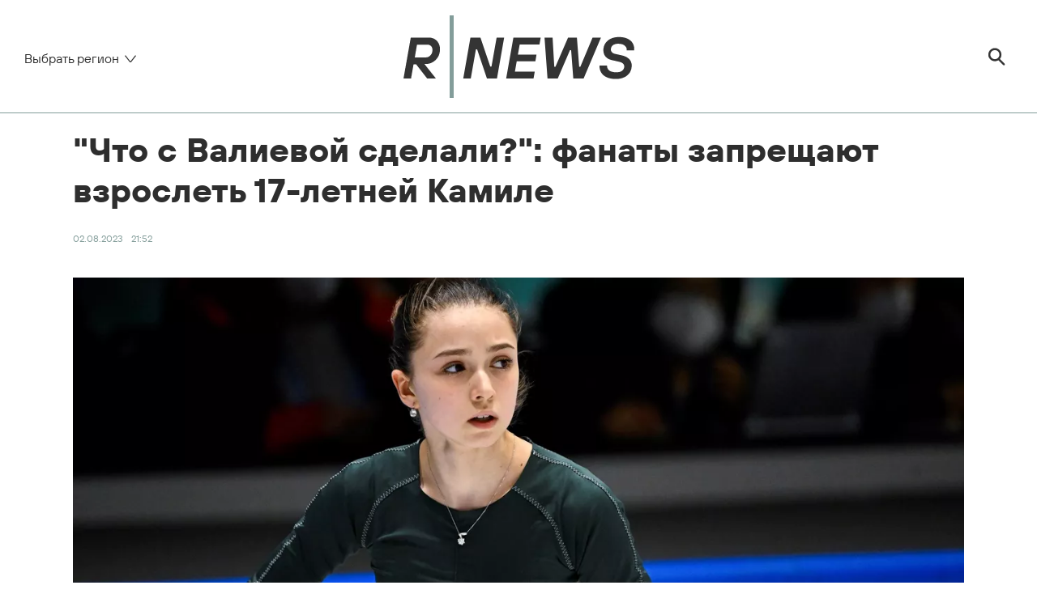

--- FILE ---
content_type: text/html; charset=utf-8
request_url: https://rnews.ru/20230802/valieva-10136580.html
body_size: 9238
content:
<!DOCTYPE html><html lang="ru"><head prefix="og: http://ogp.me/ns# fb: http://ogp.me/ns/fb# article: http://ogp.me/ns/article# ya: http://webmaster.yandex.ru/vocabularies/"><meta http-equiv="Content-Type" content="text/html; charset=utf-8"><meta charset="utf-8"><title>"Что с Валиевой сделали?": фанаты запрещают взрослеть 17-летней Камиле  - 02.08.2023 | Rnews.ru</title><link rel="manifest" href="/manifest.webmanifest"><link rel="icon" href="/favicon.ico" sizes="any"><link rel="icon" href="/icon.svg" type="image/svg+xml"><link rel="apple-touch-icon" href="/apple-touch-icon.png"><meta name="description" content="В последнее время Камилу Валиеву то и дело преследуют неудачи. Сначала 17-летнюю фигуристку бросил ухажер, позже дело о допинге получило новый виток. Не так... | 02.08.2023, Rnews.ru"><meta name="keywords" content=""><meta property="og:title" content='"Что с Валиевой сделали?": фанаты запрещают взрослеть 17-летней Камиле '><meta property="og:description" content="В последнее время Камилу Валиеву то и дело преследуют неудачи. Сначала 17-летнюю фигуристку бросил ухажер, позже дело о допинге получило новый виток. Не так... | 02.08.2023, Rnews.ru"><link rel="canonical" href="https://rnews.ru/20230802/valieva-10136580.html"><link rel="alternate" hreflang="ru" href="https://rnews.ru/20230802/valieva-10136580.html"><link rel="alternate" hreflang="x-default" href="https://rnews.ru/20230802/valieva-10136580.html"><meta property="og:url" content="https://rnews.ru/20230802/valieva-10136580.html"><meta property="og:site_name" content="Rnews"><meta property="og:type" content="article"><meta property="og:locale" content="ru_RU"><link rel="alternate" type="application/rss+xml" href="https://rnews.ru/export/rss2/index.xml?page_type=google_newsstand"><meta property="og:image" content="https://rnews.ru/img/07e7/08/02/10136434_0:0:3639:2046_2072x1166_80_0_0_158503abdaeb37a9f07a8273c06c1ab1.jpg.webp"><meta property="og:image:width" content="2072"><meta property="og:image:height" content="1166"><meta property="twitter:image" content="https://rnews.ru/i/soc.png"><meta property="article:published_time" content="20230802T2152+0300Z"><meta property="article:modified_time" content="20230802T2152+0300Z"><meta property="article:author" content="Алина Крылова"><meta property="article:section" content="Новости"><meta name="robots" content="index, follow, max-image-preview:large"><meta name="viewport" content="width=device-width, initial-scale=1.0, maximum-scale=5.0, user-scalable=yes"><link href="/css/common.min.css?918026dd8" rel="stylesheet"><link href="/css/pages/article.min.css?971472a90" rel="stylesheet">
            <script>
                EVENTSTACK = [];
                var _paq = _paq || [];
                (function() {
                    _paq.push(['setSiteId', 'rnews']);
                    _paq.push(['trackPageView']);
                    _paq.push(['enableLinkTracking']);
                    var d=document,
                        g=d.createElement('script'),
                        s=d.getElementsByTagName('script')[0];
                        g.type='text/javascript';
                        g.defer=true;
                        g.async=true;
                        g.src='//c.rnews.ru/js/rnews.js';
                        s.parentNode.insertBefore(g,s);
                })();
            </script>
        <script type="text/javascript" src="https://code.giraff.io/data/widget-rnewsru.js" async=""></script><script>window.yaContextCb=window.yaContextCb||[]</script><script src="https://yandex.ru/ads/system/context.js" async=""></script><script src="https://news.2xclick.ru/loader.js" async=""></script><script>
            GLOBAL = {
                site_key : 'ysc1_KuPhWzbBsgJZXbtKz5A8GFKNDJ1TJbwkr14vzne582ad8f4e'
            }
        </script></head><body class="page-article" data-modal-show="0" data-modal-type="feedback">
            <!--LiveInternet counter--><script>
            new Image().src = "https://counter.yadro.ru/hit?r" +
                escape(document.referrer) + ((typeof(screen) == "undefined") ? "" :
                    ";s" + screen.width + "*" + screen.height + "*" + (screen.colorDepth ?
                        screen.colorDepth : screen.pixelDepth)) + ";u" + escape(document.URL) +
                ";h" + escape(document.title.substring(0, 150)) +
                ";" + Math.random();</script>
            <!--/LiveInternet -->
        
            <!-- Yandex.Metrika counter -->
<script type="text/javascript" >
   (function(m,e,t,r,i,k,a){m[i]=m[i]||function(){(m[i].a=m[i].a||[]).push(arguments)};
   m[i].l=1*new Date();k=e.createElement(t),a=e.getElementsByTagName(t)[0],k.async=1,k.src=r,a.parentNode.insertBefore(k,a)})
   (window, document, "script", "https://mc.yandex.ru/metrika/tag.js", "ym");
   ym(89709298, "init", {
        clickmap:true,
        trackLinks:true,
        accurateTrackBounce:true,
        webvisor:true
   });
</script>
<noscript><div><img src="https://mc.yandex.ru/watch/89709298" style="position:absolute; left:-9999px;" alt="" /></div></noscript>
<!-- /Yandex.Metrika counter -->
        <div class="schema_org" itemscope="itemscope" itemtype="https://schema.org/WebSite"><meta itemprop="name" content="Rnews"><meta itemprop="description" content="Свежие новости о политике, экономике, бизнесе, спорте, науке, туризме, здоровье и о многом другом на Rnews.ru."><a itemprop="url" href="https://rnews.ru"> </a><meta itemprop="image" content="/i/schema_org/logo.png"></div><ul class="schema_org" itemscope="itemscope" itemtype="http://schema.org/BreadcrumbList"><li itemprop="itemListElement" itemscope="itemscope" itemtype="http://schema.org/ListItem"><meta itemprop="name" content="Rnews"><meta itemprop="position" content="1"><meta itemprop="item" content="https://rnews.ru"><a itemprop="url" href="https://rnews.ru"> </a></li><li itemprop="itemListElement" itemscope="itemscope" itemtype="http://schema.org/ListItem"><meta itemprop="name" content="Статьи"><meta itemprop="position" content="2"><meta itemprop="item" content="https://rnews.ru/articles/"><a itemprop="url" href="https://rnews.ru/articles/"> </a></li><li itemprop="itemListElement" itemscope="itemscope" itemtype="http://schema.org/ListItem"><meta itemprop="name" content='"Что с Валиевой сделали?": фанаты запрещают взрослеть 17-летней Камиле '><meta itemprop="position" content="3"><meta itemprop="item" content="https://rnews.ru/20230802/valieva-10136580.html"><a itemprop="url" href="https://rnews.ru/20230802/valieva-10136580.html"> </a></li></ul><div class="schema_org" itemscope="" itemtype="https://schema.org/NewsArticle"><div itemprop="mainEntityOfPage">https://rnews.ru/20230802/valieva-10136580.html</div><a itemprop="url" href="https://rnews.ru/20230802/valieva-10136580.html"> </a><div itemprop="headline">"Что с Валиевой сделали?": фанаты запрещают взрослеть 17-летней Камиле </div><div itemprop="name">"Что с Валиевой сделали?": фанаты запрещают взрослеть 17-летней Камиле </div><div itemprop="description">В последнее время Камилу Валиеву то и дело преследуют неудачи. Сначала 17-летнюю фигуристку бросил ухажер, позже дело о допинге получило новый виток. Не так... | 02.08.2023, Rnews.ru</div><div itemprop="keywords"></div><div itemprop="datePublished">2023-08-02T21:52</div><div itemprop="dateCreated">2023-08-02T21:52</div><div itemprop="dateModified">2023-08-02T21:52</div><div itemprop="associatedMedia">https://rnews.ru/img/07e7/08/02/10136434_0:0:3639:2046_1920x0_80_0_0_ab2c6f46c0c9f4f9bdfac25f8e534cd9.jpg.webp</div><div itemprop="articleBody">В последнее время Камилу Валиеву то и дело преследуют неудачи. Сначала 17-летнюю фигуристку бросил ухажер, позже дело о допинге получило новый виток.  Не так давно она поспешила отвлечься от негативной ситуации вокруг своей фамилии и отправилась на пробежку, выложив "себяшку" в Сеть. Тогда фигуру спортсменки впервые раскритиковали. Травля продолжилась и на мероприятии в компании Никиты Кацалапова.  Камиле предрекли скорое забвение: если она не возьмет себя  в руки, олимпийского золота ей точно не видать.  "Девочка выросла", "Вы что с Валиевой сделали?", "Разнесло", "Была девочкой, стала барышней", — пишут в Сети. Ранее сменить вектор фигурного катания пришлось и Алине Загитовой. Продолжающая тренироваться спортсменка рассматривает для себя новую профессию. </div><div itemprop="citation">https://rnews.ru/20241231/kalendar-13630162.html</div><div itemprop="citation">https://rnews.ru/20241231/novyy-god-13452620.html</div><div itemprop="citation">https://rnews.ru/20241231/kalendar-13466300.html</div><div itemprop="citation">https://rnews.ru/20241231/dykhanie-13930014.html</div><div itemprop="citation">https://rnews.ru/20241231/pereedanie-13376936.html</div><div itemprop="citation">https://rnews.ru/20241231/shampanskoe-13341965.html</div><div itemprop="citation">https://rnews.ru/20241231/eda-13429561.html</div><div itemprop="citation">https://rnews.ru/20241231/kalendar-13941951.html</div><div itemprop="citation">https://rnews.ru/20241231/son-13947214.html</div><div itemprop="citation">https://rnews.ru/20241231/pokhmele-13946279.html</div><div itemprop="citation">https://rnews.ru/20241230/immunitet-13857561.html</div><div itemprop="citation">https://rnews.ru/20241230/dieta-13295059.html</div><div itemprop="inLanguage">ru-RU</div><div itemprop="copyrightHolder" itemscope="" itemtype="http://schema.org/Organization"><div itemprop="name">Rnews.ru</div><a itemprop="url" href="https://rnews.ru"> </a><div itemprop="address" itemscope="" itemtype="http://schema.org/PostalAddress"><meta itemprop="streetAddress" content="Новослободская улица, 3с3"><meta itemprop="postalCode" content="127030"><meta itemprop="addressLocality" content="Москва"><meta itemprop="addressRegion" content="Москва"><div itemprop="addressCountry" itemscope="" itemtype="https://schema.org/Country"><meta itemprop="name" content="Россия"></div></div><div itemprop="email">Info@rnews.ru</div><div itemprop="telephone">+7 (495) 645-6601</div><div itemprop="legalName">ООО "Эр-Ньюс"</div><div itemprop="logo" itemscope="" itemtype="https://schema.org/ImageObject"><a itemprop="url" href="/i/schema_org/logo.png"> </a><a itemprop="contentUrl" href="/i/schema_org/logo.png"> </a><div itemprop="width">800</div><div itemprop="height">80</div></div></div><div itemprop="copyrightYear">2023</div><div itemprop="genre">Новости</div><div itemprop="image" itemscope="" itemtype="https://schema.org/ImageObject"><a itemprop="url" href="https://rnews.ru/img/07e7/08/02/10136434_0:0:3639:2046_1920x0_80_0_0_ab2c6f46c0c9f4f9bdfac25f8e534cd9.jpg.webp"></a><a itemprop="contentUrl" href="https://rnews.ru/img/07e7/08/02/10136434_0:0:3639:2046_1920x0_80_0_0_ab2c6f46c0c9f4f9bdfac25f8e534cd9.jpg.webp"></a><div itemprop="width">1920</div><div itemprop="height">1080</div><div itemprop="representativeOfPage">true</div></div><a itemprop="thumbnailUrl" href="https://rnews.ru/img/07e7/08/02/10136434_0:0:3639:2046_1920x0_80_0_0_ab2c6f46c0c9f4f9bdfac25f8e534cd9.jpg.webp"></a><div itemprop="image" itemscope="" itemtype="https://schema.org/ImageObject"><a itemprop="url" href="https://rnews.ru/img/07e7/08/02/10136434_278:0:3009:2048_1920x0_80_0_0_305606df4181adacbe04c33ed0670822.jpg.webp"></a><a itemprop="contentUrl" href="https://rnews.ru/img/07e7/08/02/10136434_278:0:3009:2048_1920x0_80_0_0_305606df4181adacbe04c33ed0670822.jpg.webp"></a><div itemprop="width">1920</div><div itemprop="height">1440</div><div itemprop="representativeOfPage">true</div></div><a itemprop="thumbnailUrl" href="https://rnews.ru/img/07e7/08/02/10136434_278:0:3009:2048_1920x0_80_0_0_305606df4181adacbe04c33ed0670822.jpg.webp">https://rnews.ru/img/07e7/08/02/10136434_278:0:3009:2048_1920x0_80_0_0_305606df4181adacbe04c33ed0670822.jpg.webp</a><div itemprop="image" itemscope="" itemtype="https://schema.org/ImageObject"><a itemprop="url" href="https://rnews.ru/img/07e7/08/02/10136434_620:0:2668:2048_1920x0_80_0_0_51eb74800b0adb0dd179cc0e8e23b6ab.jpg.webp"></a><a itemprop="contentUrl" href="https://rnews.ru/img/07e7/08/02/10136434_620:0:2668:2048_1920x0_80_0_0_51eb74800b0adb0dd179cc0e8e23b6ab.jpg.webp"></a><div itemprop="width">1920</div><div itemprop="height">1920</div><div itemprop="representativeOfPage">true</div></div><a itemprop="thumbnailUrl" href="https://rnews.ru/img/07e7/08/02/10136434_620:0:2668:2048_1920x0_80_0_0_51eb74800b0adb0dd179cc0e8e23b6ab.jpg.webp"></a><div itemprop="publisher" itemscope="" itemtype="http://schema.org/Organization"><div itemprop="name">Rnews.ru</div><a itemprop="url" href="https://rnews.ru"> </a><div itemprop="address" itemscope="" itemtype="http://schema.org/PostalAddress"><meta itemprop="streetAddress" content="Новослободская улица, 3с3"><meta itemprop="postalCode" content="127030"><meta itemprop="addressLocality" content="Москва"><meta itemprop="addressRegion" content="Москва"><div itemprop="addressCountry" itemscope="" itemtype="https://schema.org/Country"><meta itemprop="name" content="Россия"></div></div><div itemprop="email">Info@rnews.ru</div><div itemprop="telephone">+7 (495) 645-6601</div><div itemprop="legalName">ООО "Эр-Ньюс"</div><div itemprop="logo" itemscope="" itemtype="https://schema.org/ImageObject"><a itemprop="url" href="/i/schema_org/logo.png"> </a><a itemprop="contentUrl" href="/i/schema_org/logo.png"> </a><div itemprop="width">800</div><div itemprop="height">80</div></div></div><div itemprop="sourceOrganization" itemscope="" itemtype="http://schema.org/Organization"><div itemprop="name">Rnews.ru</div><a itemprop="url" href="https://rnews.ru"> </a><div itemprop="address" itemscope="" itemtype="http://schema.org/PostalAddress"><meta itemprop="streetAddress" content="Новослободская улица, 3с3"><meta itemprop="postalCode" content="127030"><meta itemprop="addressLocality" content="Москва"><meta itemprop="addressRegion" content="Москва"><div itemprop="addressCountry" itemscope="" itemtype="https://schema.org/Country"><meta itemprop="name" content="Россия"></div></div><div itemprop="email">Info@rnews.ru</div><div itemprop="telephone">+7 (495) 645-6601</div><div itemprop="legalName">ООО "Эр-Ньюс"</div><div itemprop="logo" itemscope="" itemtype="https://schema.org/ImageObject"><a itemprop="url" href="/i/schema_org/logo.png"> </a><a itemprop="contentUrl" href="/i/schema_org/logo.png"> </a><div itemprop="width">800</div><div itemprop="height">80</div></div></div><div itemprop="author" itemscope="" itemtype="http://schema.org/Organization"><div itemprop="name">Rnews.ru</div><a itemprop="url" href="https://rnews.ru"> </a><div itemprop="address" itemscope="" itemtype="http://schema.org/PostalAddress"><meta itemprop="streetAddress" content="Новослободская улица, 3с3"><meta itemprop="postalCode" content="127030"><meta itemprop="addressLocality" content="Москва"><meta itemprop="addressRegion" content="Москва"><div itemprop="addressCountry" itemscope="" itemtype="https://schema.org/Country"><meta itemprop="name" content="Россия"></div></div><div itemprop="email">Info@rnews.ru</div><div itemprop="telephone">+7 (495) 645-6601</div><div itemprop="legalName">ООО "Эр-Ньюс"</div><div itemprop="logo" itemscope="" itemtype="https://schema.org/ImageObject"><a itemprop="url" href="/i/schema_org/logo.png"> </a><a itemprop="contentUrl" href="/i/schema_org/logo.png"> </a><div itemprop="width">800</div><div itemprop="height">80</div></div></div><div itemprop="creator" itemscope="" itemtype="http://schema.org/Organization"><div itemprop="name">Rnews.ru</div><a itemprop="url" href="https://rnews.ru"> </a><div itemprop="address" itemscope="" itemtype="http://schema.org/PostalAddress"><meta itemprop="streetAddress" content="Новослободская улица, 3с3"><meta itemprop="postalCode" content="127030"><meta itemprop="addressLocality" content="Москва"><meta itemprop="addressRegion" content="Москва"><div itemprop="addressCountry" itemscope="" itemtype="https://schema.org/Country"><meta itemprop="name" content="Россия"></div></div><div itemprop="email">Info@rnews.ru</div><div itemprop="telephone">+7 (495) 645-6601</div><div itemprop="legalName">ООО "Эр-Ньюс"</div><div itemprop="logo" itemscope="" itemtype="https://schema.org/ImageObject"><a itemprop="url" href="/i/schema_org/logo.png"> </a><a itemprop="contentUrl" href="/i/schema_org/logo.png"> </a><div itemprop="width">800</div><div itemprop="height">80</div></div></div></div><input type="checkbox" name="hlocation" id="hlocation" autocomplete="off"><div class="location"><label for="hlocation" class="location-close"></label><div class="location-content"><a class="location-item" rel="nofollow" href="https://rnews.ru/primorye/" title="Приморский край">Приморский край</a><a class="location-item" rel="nofollow" href="https://rnews.ru/rostov/" title="Ростовская область">Ростовская область</a><a class="location-item" rel="nofollow" href="https://rnews.ru/ekb/" title="Свердловская область">Свердловская область</a><a class="location-item" rel="nofollow" href="https://rnews.ru/voronej/" title="Воронежская область">Воронежская область</a><a class="location-item" rel="nofollow" href="https://rnews.ru/krasnodar_reg/" title="Краснодарский край">Краснодарский край</a><a class="location-item" rel="nofollow" href="https://rnews.ru/bashkortostan/" title="Башкирия">Башкирия</a><a class="location-item" rel="nofollow" href="https://rnews.ru/alt/" title="Алтайский край">Алтайский край</a><a class="location-item" rel="nofollow" href="https://rnews.ru/nnovgorod/" title="Нижегородская область">Нижегородская область</a><a class="location-item" rel="nofollow" href="https://rnews.ru/chelyabinsk/" title="Челябинская область">Челябинская область</a></div></div><div class="page"><div class="header"><div class="header-content"><div class="header-location"><label for="hlocation" class="header-location-title"><span>Выбрать регион</span><span><svg class="svg-icon"><use xmlns:xlink="http://www.w3.org/1999/xlink" xlink:href="/i/sprites/icon/inline.svg?1#location"></use></svg></span><div class="header-location-ico"><svg class="svg-icon"><use xmlns:xlink="http://www.w3.org/1999/xlink" xlink:href="/i/sprites/icon/inline.svg?1#down_single"></use></svg></div></label></div><div class="header-logo"><a href="/"><img src="/i/logo.svg" width="288" height="102" alt="Rnews" title="Rnews"></a></div><div class="header-search"><a href="/search/" class="header-search-ico"><svg class="svg-icon"><use xmlns:xlink="http://www.w3.org/1999/xlink" xlink:href="/i/sprites/icon/inline.svg?1#search"></use></svg></a></div></div></div><div class="content"><div class="main"><div class="article" data-articleid="10136580"><h1>"Что с Валиевой сделали?": фанаты запрещают взрослеть 17-летней Камиле </h1><div class="article-info"><div class="article-date">02.08.2023<span class="date-time">21:52</span></div></div><div class="media" data-media-tipe="ar16x9"><div class="media__size"><img media-type="ar16x9" data-crop-ratio="0.5625" data-crop-width="640" data-crop-height="360" data-source-sid="httpswwwgloballookpresscom" alt="Камила Валиева - rnews, 1920, 02.08.2023" title="Камила Валиева" class="" width="1920" height="1080" decoding="async" sizes="(min-width: 1100px) 1100px, 100vw" src="https://rnews.ru/img/07e7/08/02/10136434_0:0:3639:2046_1920x0_80_0_0_ab2c6f46c0c9f4f9bdfac25f8e534cd9.jpg.webp" srcset="https://rnews.ru/img/07e7/08/02/10136434_0:0:3639:2046_640x0_80_0_0_647a23603669d9b9b66e44239fef9023.jpg.webp 640w,https://rnews.ru/img/07e7/08/02/10136434_0:0:3639:2046_1280x0_80_0_0_1297446cc20f07890e04f3b1b00a8e99.jpg.webp 1280w,https://rnews.ru/img/07e7/08/02/10136434_0:0:3639:2046_1920x0_80_0_0_ab2c6f46c0c9f4f9bdfac25f8e534cd9.jpg.webp 1920w"><script type="application/ld+json">
                {
                    "@context": "http://schema.org",
                    "@type": "ImageObject",
                    "url": "https://rnews.ru/img/07e7/08/02/10136434_0:0:3639:2046_640x0_80_0_0_647a23603669d9b9b66e44239fef9023.jpg.webp",
                    
                        "thumbnail": [
                            
                                {
                                    "@type": "ImageObject",
                                    "url": "https://rnews.ru/img/07e7/08/02/10136434_620:0:2668:2048_640x0_80_0_0_11c233881b848b676fd79cee0d825496.jpg.webp",
                                    "image": "https://rnews.ru/img/07e7/08/02/10136434_620:0:2668:2048_640x0_80_0_0_11c233881b848b676fd79cee0d825496.jpg.webp"
                                }
                            ,
                                {
                                    "@type": "ImageObject",
                                    "url": "https://rnews.ru/img/07e7/08/02/10136434_278:0:3009:2048_640x0_80_0_0_53ac0a0be569ea80e475c77695fe8bd3.jpg.webp",
                                    "image": "https://rnews.ru/img/07e7/08/02/10136434_278:0:3009:2048_640x0_80_0_0_53ac0a0be569ea80e475c77695fe8bd3.jpg.webp"
                                }
                            ,
                                {
                                    "@type": "ImageObject",
                                    "url": "https://rnews.ru/img/07e7/08/02/10136434_0:0:3639:2046_640x0_80_0_0_647a23603669d9b9b66e44239fef9023.jpg.webp",
                                    "image": "https://rnews.ru/img/07e7/08/02/10136434_0:0:3639:2046_640x0_80_0_0_647a23603669d9b9b66e44239fef9023.jpg.webp"
                                }
                            
                        ],
                    
                    "width": 640,
                        "height": 360
                }
            </script><script type="application/ld+json">
                {
                    "@context": "http://schema.org",
                    "@type": "ImageObject",
                    "url": "https://rnews.ru/img/07e7/08/02/10136434_0:0:3639:2046_1280x0_80_0_0_1297446cc20f07890e04f3b1b00a8e99.jpg.webp",
                    
                        "thumbnail": [
                            
                                {
                                    "@type": "ImageObject",
                                    "url": "https://rnews.ru/img/07e7/08/02/10136434_620:0:2668:2048_1280x0_80_0_0_7845c0545b73eb0534304223701d193b.jpg.webp",
                                    "image": "https://rnews.ru/img/07e7/08/02/10136434_620:0:2668:2048_1280x0_80_0_0_7845c0545b73eb0534304223701d193b.jpg.webp"
                                }
                            ,
                                {
                                    "@type": "ImageObject",
                                    "url": "https://rnews.ru/img/07e7/08/02/10136434_278:0:3009:2048_1280x0_80_0_0_95b0d0909466a22f3f58c3ef76c324f1.jpg.webp",
                                    "image": "https://rnews.ru/img/07e7/08/02/10136434_278:0:3009:2048_1280x0_80_0_0_95b0d0909466a22f3f58c3ef76c324f1.jpg.webp"
                                }
                            ,
                                {
                                    "@type": "ImageObject",
                                    "url": "https://rnews.ru/img/07e7/08/02/10136434_0:0:3639:2046_1280x0_80_0_0_1297446cc20f07890e04f3b1b00a8e99.jpg.webp",
                                    "image": "https://rnews.ru/img/07e7/08/02/10136434_0:0:3639:2046_1280x0_80_0_0_1297446cc20f07890e04f3b1b00a8e99.jpg.webp"
                                }
                            
                        ],
                    
                    "width": 1280,
                        "height": 720
                }
            </script><script type="application/ld+json">
                {
                    "@context": "http://schema.org",
                    "@type": "ImageObject",
                    "url": "https://rnews.ru/img/07e7/08/02/10136434_0:0:3639:2046_1920x0_80_0_0_ab2c6f46c0c9f4f9bdfac25f8e534cd9.jpg.webp",
                    
                        "thumbnail": [
                            
                                {
                                    "@type": "ImageObject",
                                    "url": "https://rnews.ru/img/07e7/08/02/10136434_620:0:2668:2048_1920x0_80_0_0_51eb74800b0adb0dd179cc0e8e23b6ab.jpg.webp",
                                    "image": "https://rnews.ru/img/07e7/08/02/10136434_620:0:2668:2048_1920x0_80_0_0_51eb74800b0adb0dd179cc0e8e23b6ab.jpg.webp"
                                }
                            ,
                                {
                                    "@type": "ImageObject",
                                    "url": "https://rnews.ru/img/07e7/08/02/10136434_278:0:3009:2048_1920x0_80_0_0_305606df4181adacbe04c33ed0670822.jpg.webp",
                                    "image": "https://rnews.ru/img/07e7/08/02/10136434_278:0:3009:2048_1920x0_80_0_0_305606df4181adacbe04c33ed0670822.jpg.webp"
                                }
                            ,
                                {
                                    "@type": "ImageObject",
                                    "url": "https://rnews.ru/img/07e7/08/02/10136434_0:0:3639:2046_1920x0_80_0_0_ab2c6f46c0c9f4f9bdfac25f8e534cd9.jpg.webp",
                                    "image": "https://rnews.ru/img/07e7/08/02/10136434_0:0:3639:2046_1920x0_80_0_0_ab2c6f46c0c9f4f9bdfac25f8e534cd9.jpg.webp"
                                }
                            
                        ],
                    
                    "width": 1920,
                        "height": 1080
                }
            </script></div><div class="media__copyright " data-nosnippet="true"><div class="media__copyright-item m-copyright"><a href="https://globallookpress.com/">© Laurie Dieffembacq  ∙  Global Look Press</a></div></div></div><div class="article-columns"><div class="article__blocks"><div class="article-links">Читать в <a href="https://dzen.ru/rnews.ru?invite=1" title="Дзен"><img src="/i/dzen.svg" width="88" height="40" alt="Дзен" title="Дзен"></a></div><div class="article__block" data-type="text"><div class="article__text">В последнее время Камилу Валиеву то и дело преследуют неудачи. Сначала 17-летнюю фигуристку бросил ухажер, позже дело о допинге получило новый виток. </div></div><div class="article__block" data-type="text"><div class="article__text">Не так давно она поспешила отвлечься от негативной ситуации вокруг своей фамилии и отправилась на пробежку, выложив "себяшку" в Сеть. Тогда фигуру спортсменки впервые раскритиковали. Травля продолжилась и на мероприятии в компании Никиты Кацалапова. </div></div><div class="article__block" data-type="text"><div class="article__text">Камиле предрекли скорое забвение: если она не возьмет себя  в руки, олимпийского золота ей точно не видать. </div></div><div class="article__block" data-type="quote"><div class="article__quote"><div class="article__quote-decoration">«<span>...</span>»</div><div class="article__quote-text"><p>&quot;Девочка выросла&quot;, &quot;Вы что с Валиевой сделали?&quot;, &quot;Разнесло&quot;, &quot;Была девочкой, стала барышней&quot;, — пишут в Сети.</p></div></div></div><div class="article__block" data-type="social" data-social="telegram" data-nosnippet="true"><div class="article__tg"><script async="" src="https://telegram.org/js/telegram-widget.js?7" data-telegram-post="tuluptut/3608" data-width="100%"></script></div></div><div class="article__block" data-type="text"><div class="article__text">Ранее сменить вектор фигурного катания <a href="http://rnews.ru/20230731/10082839.html" target="_blank">пришлось и Алине Загитовой</a>. Продолжающая тренироваться спортсменка рассматривает для себя новую профессию. </div></div><div class="article-author"><a href="" title="Алина Крылова">Алина Крылова</a></div><div class="partners-bottom">
            <!--AdFox START-->
            <div id="adfox_171690573847548497"></div>
            <script>
                window.yaContextCb.push(()=>{
                    Ya.adfoxCode.create({
                        ownerId: 249922,
                        containerId: 'adfox_171690573847548497',
                        params: {
                            pp: 'elpo',
                            ps: 'hrrc',
                            p2: 'fluh',
                            puid1: '',
                            puid2: '',
                            puid3: '',
                            puid4: '',
                            puid5: '',
                            puid6: ''
                        }
                    })
                })
            </script>
            
        </div><div class="banner" data-position="article_desktop_content-5"><aside class="banner-content">
            
                <!--AdFox START-->
                <!--riaru-->
                <!--Площадка: Rnews.ru / * / *-->
                <!--Тип баннера: 100%x-->
                <!--Расположение: 92003_bn3 -->
                <div id="adfox_171690580457418497"></div>
                <script>
                    window.yaContextCb.push(()=>{
                        Ya.adfoxCode.create({
                            ownerId: 249922,
                            containerId: 'adfox_171690580457418497',
                            params: {
                                pp: 'elpw',
                                ps: 'hrrc',
                                p2: 'fluh',
                                puid1: '',
                                puid2: '',
                                puid3: '',
                                puid4: '',
                                puid5: '',
                                puid6: ''
                            }
                        })
                    })
                </script>
            
        </aside></div></div><div class="sidebar"><div class="sidebar-sticky"><div class="partners-sidebar">
            
                <!--AdFox START-->
                <div id="adfox_171690567546388497"></div>
                <script>
                    window.yaContextCb.push(()=>{
                        Ya.adfoxCode.create({
                            ownerId: 249922,
                            containerId: 'adfox_171690567546388497',
                            params: {
                                pp: 'elpn',
                                ps: 'hrrc',
                                p2: 'fluh',
                                puid1: '',
                                puid2: '',
                                puid3: '',
                                puid4: '',
                                puid5: '',
                                puid6: ''
                            }
                        })
                    })
                </script>
            
        </div><div class="banner" data-position="article_desktop_content-2"><aside class="banner-content">
            
                <!--AdFox START-->
                <!--riaru-->
                <!--Площадка: Rnews.ru / * / *-->
                <!--Тип баннера: 100%x-->
                <!--Расположение: 92008_bn8 -->
                <div id="adfox_171690593721158497"></div>
                <script>
                    window.yaContextCb.push(()=>{
                        Ya.adfoxCode.create({
                            ownerId: 249922,
                            containerId: 'adfox_171690593721158497',
                            params: {
                                pp: 'elqb',
                                ps: 'hrrc',
                                p2: 'fluh',
                                puid1: '',
                                puid2: '',
                                puid3: '',
                                puid4: '',
                                puid5: '',
                                puid6: ''
                            }
                        })
                    })
                </script>

        </aside></div></div></div></div><div class="banner" data-position="article_mobile_content-1"><aside class="banner-content">
            
                <!--AdFox START-->
                <!--riaru-->
                <!--Площадка: Rnews.ru / * / *-->
                <!--Тип баннера: 100%x-->
                <!--Расположение: 92006_bn6 -->
                <div id="adfox_171690588632578497"></div>
                <script>
                    window.yaContextCb.push(()=>{
                        Ya.adfoxCode.create({
                            ownerId: 249922,
                            containerId: 'adfox_171690588632578497',
                            params: {
                                pp: 'elpz',
                                ps: 'hrrc',
                                p2: 'fluh',
                                puid1: '',
                                puid2: '',
                                puid3: '',
                                puid4: '',
                                puid5: '',
                                puid6: ''
                            }
                        })
                    })
                </script>
            
        </aside></div><div class="banner" data-position="article_mobile_content-2"><aside class="banner-content">
            
        </aside></div></div></div><div class="banner" data-position="article_mobile_content-3"><aside class="banner-content">
            
        </aside></div></div><div class="footer"><div class="footer-content"><div class="copyright"><div class="footer-dzen">Читать в <a href="https://dzen.ru/rnews.ru?invite=1" title="Дзен"><img src="/i/dzen.svg" width="88" height="40" alt="Дзен" title="Дзен"></a></div><p>© 2026 Rnews.ru</p>
        
            <p>Сетевое издание Rnews зарегистрировано в Федеральной службе по надзору в сфере связи, информационных технологий и массовых коммуникаций (Роскомнадзор) 03 сентября 2024 года.</p>
            <p>Свидетельство о регистрации Эл № ФС77-88080</p>
        
        </div><div class="footer-link"><p><a href="/articles/" title="Архив">Архив</a></p><p><a href="/docs/contacts.html" title="Контакты">Контакты</a></p><p><a href="/docs/privacy_policy.html" title="Политика конфиденциальности">Политика конфиденциальности</a></p><p><a href="#" data-modal-open="" title="Обратная связь">Обратная связь</a></p></div><div class="footer-info"><p>Адрес электронной почты Редакции: <a href="mailto:info@rnews.ru">Info@rnews.ru</a></p><p>Телефон Редакции: 7 (495) 645-6601</p><p> </p><p> </p><p>На информационном ресурсе (сайте) применяются рекомендательные технологии (информационные технологии предоставления информации на основе сбора, систематизации и анализа сведений, относящихся к предпочтениям пользователей сети «Интернет», находящихся на территории Российской Федерации).</p><p><a href="/docs/privacy_policy.html"><u>Подробнее</u></a></p></div></div></div></div><script src="/min/js/common.js?9fce81971" defer></script><script src="/min/js/libs/feedback.js?982e0a7b3" defer></script><script src="https://smartcaptcha.yandexcloud.net/captcha.js?render=onload&amp;onload=yandexCaptchaOnloadCallback" defer></script><script src="/min/js/pages/article.js?9a6530eb8" defer></script><script>
                    if (typeof ym !== 'undefined') {
                        ym(89709298, 'params', {
                            'authors':{
                              'Алина Крылова': [
                                '10136580'
                               ]
                            }
                        });
                    }
                </script><div class="modal"><div class="modal__container" data-modal-type="feedback"><div class="modal__feedback"><div class="modal__feedback-in"><div class="modal__close" data-modal-close=""></div><div class="modal__title">
                            Обратная связь
                        </div><form action="/common/feedback.json" method="post" data-show-alert="false" class="modal__form js-form js-form-validate" autocomplete="off"><input type="hidden" name="g-recaptcha-response" id="g-recaptcha-response" value=""><label class="modal__form-field"><i class="modal__form-field__valid"><object type="image/svg+xml" data="/i/check_animated.svg"></object></i><div class="modal__form-field__title">Тема сообщения</div><input type="text" name="title" required="required" tabindex="100"></label><label class="modal__form-field"><div class="modal__form-field__title">Ваше сообщение</div><textarea style="height: 180px" name="message" required="required" tabindex="101"></textarea></label><label class="modal__form-field"><i class="modal__form-field__valid"><object type="image/svg+xml" data="/i/check_animated.svg"></object></i><div class="modal__form-field__title">Почта</div><input type="email" name="email" required="required" tabindex="102"></label><label class="modal__form-field"><i class="modal__form-field__valid"><object type="image/svg+xml" data="/i/check_animated.svg"></object></i><div class="modal__form-field__title">Имя Фамилия</div><input type="text" name="name" required="required" tabindex="103"></label><label class="modal__checkbox"><input tabindex="104" name="confirm" type="checkbox" required="required"><i class="modal__checkbox-checkmark"><span class="modal__checkbox-check"></span></i><span>Обращаем Ваше внимание, что данная форма обратной связи используется только для взаимодействия с нами по вопросам обработки и защиты персональных данных. Обращения, не связанные с защитой персональных данных, не будут рассмотрены. </br> Для обращений, не связанных с защитой персональных данных, просим Вас использовать адрес из <a target="_blank" href="/docs/contact.html">списка контактов Агентства</a>. </br> Обработка Ваших персональных данных при направлении Вами обращения осуществляется нами для взаимодействия при решении Вашего вопроса. </br> Проставляя галочку, Вы подтверждаете, что ознакомлены с <a target="_blank" href="/docs/privacy_policy.html">описанием процесса обработки</a> Ваших персональных данных и ее законным основанием.</span></label><div class="modal__submit"><button class="modal__btn" type="submit" id="modalFeedbackSubmit" tabindex="105">Отправить</button></div><div class="modal__form-alert" id="modalFeedbackError">Все поля обязательны для заполнения</div><div id="yandex-captcha-container"></div></form></div><div class="modal__success"><div class="modal__content"><div class="modal__main-title">
                                Сообщение отправлено!
                            </div><div class="modal__send"><object type="image/svg+xml" data="/i/check_animated.svg"></object>
                                Спасибо за обратную связь!
                            </div><div class="modal__submit"><button class="modal__btn" data-modal-close="">
                                    Готово
                                </button></div></div></div><div class="modal__error"><div class="modal__content"><div class="modal__main-title">
                                Ошибка!
                            </div><div class="modal__send">
                                Произошла ошибка, попробуйте обновить страницу
                            </div><div class="modal__submit"><button class="modal__btn" onclick="location.reload();">
                                    Обновить
                                </button></div></div></div></div></div></div></body></html>


--- FILE ---
content_type: text/css
request_url: https://rnews.ru/css/pages/article.min.css?971472a90
body_size: 1781
content:
.content{max-width:1280px}.main{margin:0 auto;max-width:1100px}.article{padding-top:10px;margin-bottom:40px;font-size:17px;line-height:26px}@media only screen and (min-width: 768px){.article{padding-top:20px;margin-bottom:30px}}.article h1{margin:0;font-size:24px;line-height:29px;font-weight:700}@media only screen and (min-width: 480px){.article h1{margin-bottom:10px;font-size:36px;line-height:43px}}@media only screen and (min-width: 768px){.article h1{font-size:42px;line-height:50px}}@media only screen and (min-width: 1175px){.article h1{margin-bottom:16px}}.article h2{font-size:18px;line-height:22px;font-weight:700}@media only screen and (min-width: 480px){.article h2{font-size:28px;line-height:32px}}.article h3{font-size:22px;line-height:30px;font-weight:normal}@media only screen and (min-width: 768px){.article h3{font-size:26px;line-height:32px}}.article img{display:block;max-width:100%;height:auto}.article-info{padding:11px 0;margin-bottom:16px;font-size:12px;line-height:15px}@media only screen and (min-width: 480px){.article-info{margin-bottom:24px}}@media only screen and (min-width: 1175px){.article-info{margin-bottom:30px}}.article-date{display:inline-block;color:#839d9a}.article-date .date-time{margin-left:10px}.article-rubric{margin-left:15px;display:inline-block}.article-rubric a{color:#6671a5}.badge-exclu{margin-bottom:16px}.media{margin-bottom:16px}@media only screen and (min-width: 768px){.media{margin-bottom:30px}}.media img{display:block;max-width:100%;height:auto}.media__size{margin-bottom:12px}.media__copyright{font-size:12px;line-height:15px;color:#848484}.media__copyright a{color:#848484}.media__copyright-item{display:inline-block;margin-right:5px}.media__description{margin-top:10px;font-size:14px;line-height:18px;color:rgba(46,46,46,.8)}.article-links{margin-bottom:20px;font-size:16px;font-weight:700;color:#454545}.article-links a{margin-left:16px;display:inline-block;vertical-align:middle}@media only screen and (min-width: 1235px){.article-links{margin-bottom:30px}}@media only screen and (min-width: 1175px){.article-columns{display:-webkit-box;display:-webkit-flex;display:-moz-box;display:-ms-flexbox;display:flex;-webkit-box-pack:justify;-webkit-justify-content:space-between;-moz-box-pack:justify;-ms-flex-pack:justify;justify-content:space-between}}.article__blocks{margin:0 auto;max-width:600px}@media only screen and (min-width: 1175px){.article__blocks{margin:0;width:600px}}.sidebar{display:none}@media only screen and (min-width: 1175px){.sidebar{display:block;margin:0;max-width:400px;width:400px}}.sidebar-sticky{position:-webkit-sticky;position:sticky;top:160px}.article-author{margin-bottom:5px}.article-author a{color:#839d9a}.article__block{margin-bottom:16px}.article__block[data-type=h2]{margin-bottom:12px}@media only screen and (min-width: 480px){.article__block{margin-bottom:24px}.article__block[data-type=h2]{margin-bottom:16px}}@media only screen and (min-width: 1175px){.article__block{margin-bottom:30px}.article__block[data-type=h2]{margin-bottom:20px}}.article__text a{position:relative;padding:0 5px;background:rgba(0,15,90,.15);border-radius:2px;white-space:pre-wrap}.article__list{position:relative;padding:0}.article__list-item{position:relative;margin-bottom:12px;padding-left:24px;list-style-type:none}.article__list-item:before{content:"";position:absolute;top:12px;left:0;width:12px;height:0;border-top:2px solid #839d9a}.m-numeric .article__list-item:before{display:none}.article__list-item:last-child{margin:0}.article__list-label{position:absolute;left:0;top:0;color:#839d9a;font-size:18px;font-weight:700}.article__quote{color:#657b79;text-align:center;font-size:20px}.article__quote-decoration{margin:-12px 0 -8px}.article__quote-decoration span{display:inline-block;vertical-align:top;margin:-4px 3px}.article__quote-text a{position:relative;padding:0 5px;background:rgba(0,15,90,.15);border-radius:2px;white-space:pre-wrap}.article__block[data-type=social] iframe{max-width:100%}.article__ok{position:relative;clear:both}.article__vimeo,.article__youtube,.article__vk-video{position:relative;padding-top:56.25%;clear:both}.article__vimeo iframe,.article__youtube iframe,.article__vk-video iframe{position:absolute;top:0;right:0;bottom:0;left:0}.news{margin-bottom:20px}.news .list-loadmore{margin-top:20px}.news-title{margin-bottom:20px;font-weight:700;font-size:20px;line-height:24px;color:#000}.news-list{display:-webkit-box;display:-webkit-flex;display:-moz-box;display:-ms-flexbox;display:flex;-webkit-flex-wrap:wrap;-ms-flex-wrap:wrap;flex-wrap:wrap}@media only screen and (min-width: 768px){.news-list{margin:-12px}}.news-item{position:relative;display:block;margin-bottom:20px;width:100%;font-size:0}.news-item:before{content:"";display:block;padding-top:100%}.news-item .date{position:absolute;bottom:15px}.news-item .region{position:absolute;display:block;bottom:40px;font-size:12px;line-height:15px;color:#839d9a}.news-item .region a{color:#839d9a}.news-item .badge-exclu{position:absolute;right:15px;bottom:12px}@media only screen and (min-width: 768px){.news-item{margin-bottom:0;width:50%}.news-item .badge-exclu{right:27px;bottom:24px}}@media only screen and (min-width: 1175px){.news-item{width:33.33%}}.news-item-content{display:block;position:absolute;top:0;left:0;bottom:0;right:0;padding:20px;overflow:hidden;font-size:20px;line-height:24px;background-color:#fff;border:1px solid #d9d9d9;border-radius:4px}@media only screen and (min-width: 768px){.news-item-content{top:12px;left:12px;bottom:12px;right:12px}}.m-noimg .news-item-content{font-size:26px;line-height:34px}@media only screen and (min-width: 480px){.m-noimg .news-item-content{font-size:28px;line-height:36px}}@media only screen and (min-width: 1175px){.m-noimg .news-item-content{font-size:30px;line-height:38px}}.news-item-img{position:relative;padding-top:56.25%;margin-bottom:10px;height:0;border-radius:3px;overflow:hidden;background-color:#f8f8f8}@media only screen and (min-width: 768px){.news-item-img{margin-bottom:20px}}@media only screen and (min-width: 1175px){.news-item-img{margin-bottom:30px}}.news-item-img img{position:absolute;top:0;width:100%;height:100%;-o-object-fit:cover;object-fit:cover}.m-noimg .news-item-img{display:none}.page-static h1{max-width:600px;margin:0 auto 20px}@media only screen and (min-width: 480px){.page-static h1{font-size:24px;line-height:29px}}@media only screen and (min-width: 768px){.page-static h1{margin-bottom:30px;font-size:36px;line-height:43px}}@media only screen and (min-width: 1175px){.page-static h1{margin-bottom:20px;font-size:36px;line-height:43px}}@media only screen and (min-width: 1175px){.page-static .article-columns{display:block}}@media only screen and (min-width: 1175px){.page-static .article__blocks{margin:0 auto}}

--- FILE ---
content_type: image/svg+xml
request_url: https://rnews.ru/i/logo.svg
body_size: 3160
content:
<svg width="288" height="102" viewBox="0 0 288 102" fill="none" xmlns="http://www.w3.org/2000/svg">
<path d="M2.08813 77.8847L11.0168 27.4807H33.6986C36.1948 27.4807 38.451 28.0808 40.4672 29.2809C42.5313 30.4329 44.1395 32.1131 45.2916 34.3213C46.4917 36.4814 47.0917 38.9296 47.0917 41.6658C47.0917 45.3621 46.2756 48.6024 44.6435 51.3866C43.0114 54.1228 40.8752 56.259 38.235 57.7951C35.5948 59.3312 32.7626 60.0993 29.7383 60.0993H25.49L26.2821 58.0831L41.9793 77.8847H31.1784L17.5694 60.3873H14.4731L11.3769 77.8847H2.08813ZM29.6663 51.9627C31.1064 51.9627 32.4265 51.5786 33.6266 50.8106C34.8747 50.0425 35.8828 48.9864 36.6509 47.6423C37.4189 46.2502 37.803 44.6661 37.803 42.8899C37.803 41.4498 37.5389 40.2257 37.0109 39.2176C36.4829 38.2096 35.7388 37.4655 34.7787 36.9855C33.8667 36.4574 32.7866 36.1934 31.5385 36.1934H18.7215L15.9852 51.9627H29.6663Z" fill="#343434"/>
<path d="M75.8083 77.8846L84.6651 27.4806H97.05L109.147 63.3394H110.659L116.996 27.4806H126.284L117.428 77.8846H105.043L92.9457 42.0257H91.4336L85.0971 77.8846H75.8083Z" fill="#343434"/>
<path d="M128.775 77.8846L137.703 27.4806H171.402L169.89 35.9772H145.48L143.248 48.5062H166.218L164.85 56.7149H141.808L139.576 69.3879H164.058L162.545 77.8846H128.775Z" fill="#343434"/>
<path d="M179.807 77.8846L176.135 27.4806H186.072L188.16 63.4114H189.6L205.153 27.4806H216.098L218.906 63.4114H220.346L235.396 27.4806H245.764L224.379 77.8846H211.634L208.969 43.0338H207.529L192.48 77.8846H179.807Z" fill="#343434"/>
<path d="M264.081 78.6046C259.76 78.6046 256.064 77.9086 252.992 76.5164C249.92 75.1243 247.615 73.1802 246.079 70.684C244.591 68.1878 243.895 65.3076 243.991 62.0433H253.208C253.208 63.7714 253.64 65.2836 254.504 66.5797C255.416 67.8278 256.736 68.7638 258.464 69.3879C260.192 70.0119 262.257 70.324 264.657 70.324C267.921 70.324 270.369 69.6759 272.001 68.3798C273.682 67.0357 274.522 65.2836 274.522 63.1234C274.522 61.5873 273.946 60.3392 272.793 59.3791C271.641 58.419 269.841 57.675 267.393 57.1469L259.76 55.4188C257.408 54.9387 255.392 54.1467 253.712 53.0426C252.08 51.8905 250.832 50.4744 249.968 48.7942C249.152 47.1141 248.744 45.242 248.744 43.1778C248.744 40.0576 249.512 37.2493 251.048 34.7531C252.584 32.2569 254.792 30.3128 257.672 28.9207C260.601 27.4806 264.033 26.7605 267.969 26.7605C272.097 26.7605 275.602 27.4326 278.482 28.7767C281.41 30.1208 283.594 32.0409 285.034 34.5371C286.475 37.0333 287.075 39.9615 286.835 43.3218H277.618C277.714 41.5457 277.33 40.0336 276.466 38.7855C275.602 37.5374 274.378 36.6013 272.793 35.9772C271.209 35.3532 269.361 35.0412 267.249 35.0412C264.273 35.0412 261.993 35.6892 260.408 36.9853C258.824 38.2814 258.032 40.0096 258.032 42.1697C258.032 43.5618 258.512 44.7379 259.472 45.698C260.433 46.6581 261.993 47.3541 264.153 47.7862L270.633 49.2263C273.562 49.8023 275.986 50.6904 277.906 51.8905C279.874 53.0906 281.338 54.5307 282.298 56.2108C283.258 57.891 283.738 59.8111 283.738 61.9713C283.738 65.2355 282.946 68.1398 281.362 70.684C279.778 73.1802 277.498 75.1243 274.522 76.5164C271.593 77.9086 268.113 78.6046 264.081 78.6046Z" fill="#343434"/>
<rect x="59" width="5" height="102" fill="#839D9A"/>
</svg>


--- FILE ---
content_type: application/javascript; charset=utf-8
request_url: https://data.giraff.io/track/rnewsru.js?r=&u=https%3A%2F%2Frnews.ru%2F20230802%2Fvalieva-10136580.html&rand=0.5230164688700052&v=202601201130&vis=1&callback=cbGeo789342348&sp=h
body_size: 79
content:
cbGeo789342348({ip: "3.144.3.146", region: "US"});

--- FILE ---
content_type: application/javascript
request_url: https://rnews.ru/min/js/pages/article.js?9a6530eb8
body_size: 1219
content:
var $jscomp={scope:{}};$jscomp.defineProperty="function"==typeof Object.defineProperties?Object.defineProperty:function(a,b,d){if(d.get||d.set)throw new TypeError("ES3 does not support getters and setters.");a!=Array.prototype&&a!=Object.prototype&&(a[b]=d.value)};$jscomp.getGlobal=function(a){return"undefined"!=typeof window&&window===a?a:"undefined"!=typeof global&&null!=global?global:a};$jscomp.global=$jscomp.getGlobal(this);$jscomp.SYMBOL_PREFIX="jscomp_symbol_";
$jscomp.initSymbol=function(){$jscomp.initSymbol=function(){};$jscomp.global.Symbol||($jscomp.global.Symbol=$jscomp.Symbol)};$jscomp.symbolCounter_=0;$jscomp.Symbol=function(a){return $jscomp.SYMBOL_PREFIX+(a||"")+$jscomp.symbolCounter_++};
$jscomp.initSymbolIterator=function(){$jscomp.initSymbol();var a=$jscomp.global.Symbol.iterator;a||(a=$jscomp.global.Symbol.iterator=$jscomp.global.Symbol("iterator"));"function"!=typeof Array.prototype[a]&&$jscomp.defineProperty(Array.prototype,a,{configurable:!0,writable:!0,value:function(){return $jscomp.arrayIterator(this)}});$jscomp.initSymbolIterator=function(){}};$jscomp.arrayIterator=function(a){var b=0;return $jscomp.iteratorPrototype(function(){return b<a.length?{done:!1,value:a[b++]}:{done:!0}})};
$jscomp.iteratorPrototype=function(a){$jscomp.initSymbolIterator();a={next:a};a[$jscomp.global.Symbol.iterator]=function(){return this};return a};$jscomp.makeIterator=function(a){$jscomp.initSymbolIterator();var b=a[Symbol.iterator];return b?b.call(a):$jscomp.arrayIterator(a)};window.dataLayer=window.dataLayer||[];function getPartnerName(a){return null!==a.querySelector("a")?(new URL(a.querySelector("a").getAttribute("href"))).hostname:null!==a.querySelector(".smi24__informer")?"24smi":"empty"}
function partnersBlockInit(a){null!==a.querySelector("a")||null!==a.querySelector(".smi24__informer")?partnersBlockObserver(a,getPartnerName(a)):(new MutationObserver(function(b,d){for(var f=$jscomp.makeIterator(b),c=f.next();!c.done;c=f.next())if(c=c.value,null!==c.target.querySelector("a")||null!==c.target.querySelector(".smi24__informer")){partnersBlockObserver(a,getPartnerName(c.target));d.disconnect();break}})).observe(a,{childList:!0,subtree:!0})}
function partnersBlockObserver(a,b){var d=new IntersectionObserver(function(a,c){a.forEach(function(a){if(a.isIntersecting){a=a.target;var c=a.classList,f=!window.matchMedia("(min-width: 1175px)").matches,e="";switch(!0){case c.contains("partners-sidebar"):e="partners_right";break;case c.contains("partners-bottom")&&f:e="mob_partners_1";break;case c.contains("partners-bottom"):e="partners_1"}""!=e&&dataLayer.push({event:"partners_block",eventCategory:e,eventAction:"scroll",eventLabel:b});a.addEventListener("click",
function(a){a.target&&(null!=a.target.closest("a")||a.target.closest(".smi24__informer"))&&dataLayer.push({event:"partners_block",eventCategory:e,eventAction:"click",eventLabel:b})});d.unobserve(a)}})});d.observe(a)}var p1=document.querySelector(".partners-sidebar"),p2=document.querySelector(".partners-bottom");null!==p1&&partnersBlockInit(p1);null!==p2&&partnersBlockInit(p2);


--- FILE ---
content_type: image/svg+xml
request_url: https://rnews.ru/i/dzen.svg
body_size: 2524
content:
<svg width="88" height="40" viewBox="0 0 88 40" fill="none" xmlns="http://www.w3.org/2000/svg">
<rect x="0.742188" y="1" width="86.7356" height="38" rx="3.5" fill="white"/>
<path d="M10.2422 20C10.2422 15.1838 14.4077 11.2795 19.5461 11.2795C24.6845 11.2795 28.85 15.1838 28.85 20C28.85 24.8162 24.6845 28.7205 19.5461 28.7205C14.4077 28.7205 10.2422 24.8162 10.2422 20Z" fill="black"/>
<path fill-rule="evenodd" clip-rule="evenodd" d="M19.2672 11.2795C19.2203 14.8147 18.9629 16.8016 17.5483 18.1275C16.1338 19.4534 14.0138 19.6948 10.2422 19.7387V20.2613C14.0138 20.3052 16.1338 20.5466 17.5483 21.8725C18.9629 23.1984 19.2203 25.1853 19.2672 28.7205H19.825C19.8716 25.1853 20.1293 23.1984 21.5438 21.8725C22.9584 20.5465 25.0783 20.3052 28.85 20.2613V19.7386C25.0783 19.6947 22.9584 19.4534 21.5438 18.1275C20.129 16.8016 19.8716 14.8147 19.825 11.2795H19.2672Z" fill="white"/>
<path d="M41.128 27.9357V25.196H48.6268V27.9357H50.9047V23.4199H49.5945V12.0645H41.0272L40.7855 18.583C40.7048 20.6992 40.4628 22.4186 39.8178 23.4199H38.8501V27.9357H41.128ZM42.9221 18.8853L43.1037 13.8405H47.1554V23.4199H42.116C42.5392 22.5319 42.8417 21.0015 42.9221 18.8853Z" fill="black"/>
<path d="M54.9979 23.6037C53.7682 23.6037 52.5588 23.188 51.9136 22.7346V24.5673C52.3773 24.9263 53.5465 25.3798 55.2802 25.3798C57.8403 25.3798 59.1907 24.3028 59.1907 22.3945C59.1907 21.2797 58.445 20.5239 57.1146 20.2594C58.3643 19.8815 58.8885 19.0502 58.8885 17.9921C58.8885 16.3861 57.5378 15.498 55.3606 15.498C53.7885 15.498 52.7603 15.9515 52.1758 16.2916V18.1244C52.8208 17.7276 53.7077 17.2741 55.0182 17.2741C55.9052 17.2741 56.4693 17.6709 56.4693 18.37C56.4693 19.1069 55.9856 19.5036 54.9979 19.5036H53.486V21.2041H54.9979C56.2276 21.2041 56.7113 21.5442 56.7113 22.3756C56.7113 23.1314 56.1269 23.6037 54.9979 23.6037Z" fill="black"/>
<path d="M68.2671 24.5484V22.7157C67.5211 23.188 66.2714 23.6037 65.1023 23.6037C63.3483 23.6037 62.6831 22.8291 62.5824 21.2419H68.3678V20.0516C68.3678 16.7451 66.8157 15.498 64.4168 15.498C61.494 15.498 60.103 17.5953 60.103 20.4673C60.103 23.7738 61.8367 25.3798 64.9005 25.3798C66.4327 25.3798 67.5616 25.0019 68.2671 24.5484ZM64.3765 17.2741C65.566 17.2741 65.9287 18.1999 65.9287 19.3903V19.5792H62.5824C62.6429 18.0677 63.2276 17.2741 64.3765 17.2741Z" fill="black"/>
<path d="M75.579 15.6934V19.4533H72.374V15.6934H69.9751V25.1972H72.374V21.2294H75.579V25.1972H77.9779V15.6934H75.579Z" fill="black"/>
<rect x="0.742188" y="1" width="86.7356" height="38" rx="3.5" stroke="#D9D9D9"/>
</svg>
